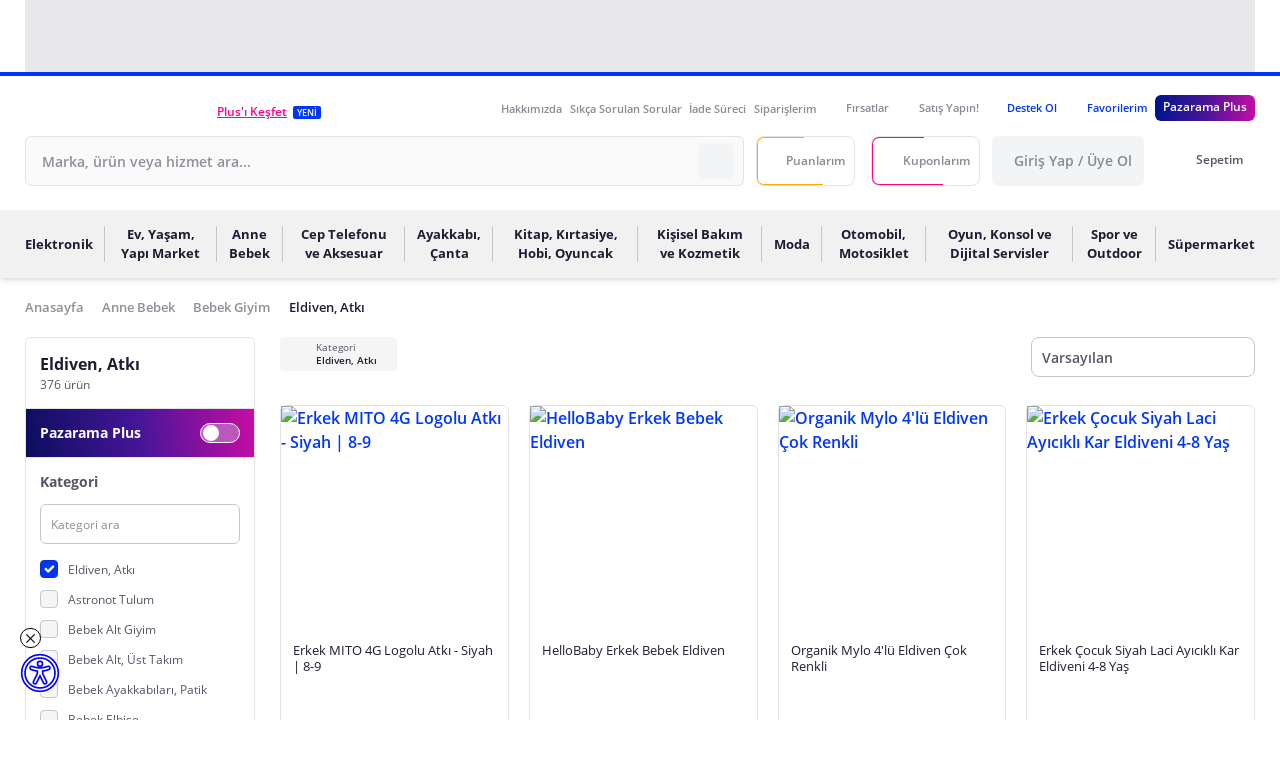

--- FILE ---
content_type: text/css
request_url: https://js.pzrmcdn.com/asset/_pzweb/css/pz-11cc23e.css
body_size: 538
content:
.countdown .countdown__block:first-child .countdown__day[data-v-18365409]:before,.countdown .countdown__block:first-child .countdown__digit[data-v-18365409]:before{display:none}.countdown .countdown__block[data-v-18365409]:first-child{padding-left:0}.countdown .countdown__block[data-v-18365409]:last-child{padding-right:0}.countdown .countdown__block[data-v-18365409]{padding:0 .3125rem;position:relative;text-align:center}.countdown .countdown__digit[data-v-18365409]:before{--tw-content:":";content:":";content:var(--tw-content);left:-.3125rem;position:absolute}.countdown .countdown__digit[data-v-18365409]{font-weight:700;line-height:1}.countdown .countdown__day[data-v-18365409]:before{left:-.3125rem;position:absolute}.countdown .countdown__day[data-v-18365409]{font-weight:700;line-height:1}.countdown[data-v-18365409]{display:flex;justify-content:flex-end}.product-card__swiper .swiper-pagination{bottom:0!important}.product-card__swiper .swiper-pagination-bullet{--tw-bg-opacity:1;background-color:#c6c6cb;border-radius:.25rem;height:.25rem;margin-left:.125rem!important;margin-right:.125rem!important;opacity:1;vertical-align:bottom;width:.25rem}@supports (color:rgb(0 0 0/0)){.product-card__swiper .swiper-pagination-bullet{background-color:rgb(198 198 203/var(--tw-bg-opacity,1))}}.product-card__swiper .swiper-pagination-bullet-active{--tw-bg-opacity:1;background-color:#ff008b;width:1rem}@supports (color:rgb(0 0 0/0)){.product-card__swiper .swiper-pagination-bullet-active{background-color:rgb(255 0 139/var(--tw-bg-opacity,1))}}.product-card__detail-page .product-card__swiper .swiper-pagination{bottom:.25rem!important}.product-card__detail-page .product-card__swiper{--tw-border-opacity:1;--tw-bg-opacity:1;background-color:#fff;border-color:#e3e3e5;border-radius:.375rem;border-width:1px}@supports (color:rgb(0 0 0/0)){.product-card__detail-page .product-card__swiper{background-color:rgb(255 255 255/var(--tw-bg-opacity,1));border-color:rgb(227 227 229/var(--tw-border-opacity,1))}}.product-card__detail-page:hover .product-card__swiper{--tw-shadow:0 4px 6px -1px rgba(0,0,0,.1),0 2px 4px -2px rgba(0,0,0,.1);--tw-shadow-colored:0 4px 6px -1px var(--tw-shadow-color),0 2px 4px -2px var(--tw-shadow-color);box-shadow:0 0 transparent,0 0 transparent,0 4px 6px -1px rgba(0,0,0,.1),0 2px 4px -2px rgba(0,0,0,.1);box-shadow:var(--tw-ring-offset-shadow,0 0 transparent),var(--tw-ring-shadow,0 0 transparent),var(--tw-shadow)}.product-card:not(.product-card__detail-page){--tw-border-opacity:1;border-color:#e3e3e5;border-radius:.375rem;border-width:1px}@supports (color:rgb(0 0 0/0)){.product-card:not(.product-card__detail-page){border-color:rgb(227 227 229/var(--tw-border-opacity,1))}}.product-card:not(.product-card__detail-page):hover{--tw-shadow:0 4px 6px -1px rgba(0,0,0,.1),0 2px 4px -2px rgba(0,0,0,.1);--tw-shadow-colored:0 4px 6px -1px var(--tw-shadow-color),0 2px 4px -2px var(--tw-shadow-color);box-shadow:0 0 transparent,0 0 transparent,0 4px 6px -1px rgba(0,0,0,.1),0 2px 4px -2px rgba(0,0,0,.1);box-shadow:var(--tw-ring-offset-shadow,0 0 transparent),var(--tw-ring-shadow,0 0 transparent),var(--tw-shadow)}.product-card__price{display:flex;flex-direction:column;justify-content:flex-end}.product-card.has-float-cart-btn .product-card__cart-btn,.product-card.has-float-cart-btn:hover .product-card__price{visibility:hidden}.product-card.has-float-cart-btn:hover .product-card__cart-btn{visibility:visible}.product-card:hover .product-card__badge{display:none}.product-card__locked-item .product-card__price{visibility:hidden!important}.product-card__locked-item .product-card__cart-btn{visibility:visible!important}.rating[data-v-11daaeca]{left:0;max-width:100%;overflow:hidden;position:absolute;top:0;white-space:nowrap}

--- FILE ---
content_type: application/javascript
request_url: https://js.pzrmcdn.com/asset/_pzweb/js/pz-c341c3e.modern.js
body_size: 5234
content:
(window.webpackJsonp=window.webpackJsonp||[]).push([[16,111,131],{1022:function(t,e,i){"use strict";i.r(e);var r=i(191),a={name:"Radio",inheritAttrs:!1,props:{value:{type:[String,Number],default:null},inputValue:{type:[String,Number],default:null},id:{type:String,default:null},labelClass:{type:String,default:""},isFilter:{type:Boolean,default:!1},isDisable:{type:Boolean,default:!1},inputClass:{type:[String,Array,Object],default:""}},data:()=>({radioId:null}),computed:{radioModel:{get(){return this.value},set(t){this.$emit("input",t)}}},mounted(){var t=Object(r.a)();this.radioId=this.id||"radio-"+t}},l=i(4),n=Object(l.a)(a,(function(){var t=this,e=t._self._c;return e("div",{staticClass:"pl-7"},[t.isFilter?e("span",{staticClass:"form-input-checkbox",attrs:{"data-type":"radio"}}):e("input",t._b({directives:[{name:"model",rawName:"v-model",value:t.radioModel,expression:"radioModel"}],staticClass:"form-input-checkbox",class:t.inputClass,attrs:{id:t.radioId,type:"radio",disabled:t.isDisable},domProps:{value:t.inputValue,checked:t._q(t.radioModel,t.inputValue)},on:{change:function(e){t.radioModel=t.inputValue}}},"input",t.$attrs,!1)),t._v(" "),e("span",{staticClass:"inline-block align-middle",class:t.labelClass},[t._t("default")],2)])}),[],!1,null,null,null);e.default=n.exports},1070:function(t,e,i){"use strict";i(19),i(22),i(103);e.a=(t,e)=>{var i=null==t?void 0:t.split("/").filter(Boolean),r=(null==i?void 0:i.length)>1?i[1]:i[0];return r.toLowerCase().includes("-k-vrtctgry")?{pageType:"virtualCategory",path:r,serviceType:"category"}:r.includes("-p-")?{pageType:"detail",path:r}:r.includes("-k-")?{pageType:"category",path:r,serviceType:"category"}:t.includes("/magaza/")?{pageType:"store",path:r,serviceType:"store"}:t.includes("/firsatlar")?{pageType:"opportunity",path:r,routeName:"listing"}:t.startsWith("/firsat/")?{pageType:"virtualCategory",path:r,serviceType:"virtual"}:e.q?{pageType:"search",path:r,serviceType:"search"}:{pageType:"brand",path:r,serviceType:"brand"}}},1079:function(t,e,i){"use strict";i(19),i(14),i(30),i(15),i(59);var r=i(1070);e.a=(t,e,i,a)=>{var l,n=function(t,e){var i,a="/",l=Object(r.a)(e.path,e.query);return["store","search","virtualCategory","opportunity"].includes(l.pageType)?a=e.path:(1===(null===(i=t.marka)||void 0===i?void 0:i.split(",").length)&&(a=a.concat(t.marka),delete t.marka),t.kategori&&(a=(a=a&&"/"!==a?a.concat("/"):a).concat(t.kategori),delete t.kategori)),a}(t,i),s=null!==(l=Object.values(t))&&void 0!==l&&l.length?"&ft":"";i.query.q&&(t.q=i.query.q);var o=new URLSearchParams(t).toString()+s;if(n&&"/"!==n)e.push(n+"?"+o);else{var u=a&&a.length>1?a[a.length-2].link:"/";e.push(u,(()=>{window.scrollTo(0,0)}))}}},1110:function(t,e,i){"use strict";var r=i(18),a=i(256).charAt,l=i(60),n=i(85),s=i(46);r({target:"String",proto:!0,forced:!0},{at:function(t){var e=s(l(this)),i=e.length,r=n(t),o=r>=0?r:i+r;return o<0||o>=i?void 0:a(e,o)}})},1397:function(t,e,i){"use strict";var r=i(7),a=(i(19),i(22),i(1070));function l(t,e){var i=Object.keys(t);if(Object.getOwnPropertySymbols){var r=Object.getOwnPropertySymbols(t);e&&(r=r.filter((function(e){return Object.getOwnPropertyDescriptor(t,e).enumerable}))),i.push.apply(i,r)}return i}e.a=(t,e,i)=>{var n,s,o,u=Object(a.a)(null==t?void 0:t.path,null==t?void 0:t.query),c="",p=function(t){for(var e=1;e<arguments.length;e++){var i=null!=arguments[e]?arguments[e]:{};e%2?l(Object(i),!0).forEach((function(e){Object(r.a)(t,e,i[e])})):Object.getOwnPropertyDescriptors?Object.defineProperties(t,Object.getOwnPropertyDescriptors(i)):l(Object(i)).forEach((function(e){Object.defineProperty(t,e,Object.getOwnPropertyDescriptor(i,e))}))}return t}({},null==t?void 0:t.query),d=null===(n=Object.keys(p))||void 0===n?void 0:n.length,h=(null==t||null===(s=t.params)||void 0===s||null===(s=s.listing)||void 0===s?void 0:s.includes("-k-"))&&void 0===(null==t||null===(o=t.params)||void 0===o?void 0:o.slug);if(d>0&&"category"===(null==u?void 0:u.pageType)&&h){var g;null==p||delete p.ft,null==p||delete p.sayfa;var m=null==Object?void 0:Object.values(p),v=null==Object?void 0:Object.keys(p);1===(null==v?void 0:v.length)&&1===(null==m||null===(g=m[0])||void 0===g||null===(g=g.split(","))||void 0===g?void 0:g.length)&&(null==e||e.forEach((t=>{var e;if((null==t?void 0:t.parentSeoName)===v[0]&&(null==t||null===(e=t.value)||void 0===e?void 0:e.length)>0){var r,a=null==t||null===(r=t.value)||void 0===r||null===(r=r.find((t=>(null==t?void 0:t.seoValue)===m[0])))||void 0===r?void 0:r.value;c=a?i?"".concat(encodeURIComponent(Object.keys(p)[0]),"=").concat(encodeURIComponent(Object.values(p)[0]),"&ft"):a+" "||!1:""}})))}return c}},1452:function(t,e,i){"use strict";var r=i(265).end,a=i(595);t.exports=a("trimEnd")?function(){return r(this)}:"".trimEnd},1453:function(t,e,i){t.exports={}},1454:function(t,e,i){t.exports={}},1593:function(t,e,i){"use strict";i.r(e);i(19),i(22);var r=i(7),a=(i(14),i(574),i(568),i(20),i(25),i(1658),i(155),i(156),i(157),i(158),i(159),i(160),i(161),i(162),i(163),i(164),i(165),i(166),i(167),i(168),i(169),i(170),i(1110),i(15),i(10)),l=i(0),n=i(191),s=i(1079),o=i(1397);function u(t,e){var i=Object.keys(t);if(Object.getOwnPropertySymbols){var r=Object.getOwnPropertySymbols(t);e&&(r=r.filter((function(e){return Object.getOwnPropertyDescriptor(t,e).enumerable}))),i.push.apply(i,r)}return i}function c(t){for(var e=1;e<arguments.length;e++){var i=null!=arguments[e]?arguments[e]:{};e%2?u(Object(i),!0).forEach((function(e){Object(r.a)(t,e,i[e])})):Object.getOwnPropertyDescriptors?Object.defineProperties(t,Object.getOwnPropertyDescriptors(i)):u(Object(i)).forEach((function(e){Object.defineProperty(t,e,Object.getOwnPropertyDescriptor(i,e))}))}return t}var p=new Set(["1","var"]),d={name:"Item",props:{title:{type:String,required:!0},type:{type:String,default:"default",validator:t=>["default","accordion"].includes(t)},listType:{type:String,default:"checkbox",validator:t=>["checkbox","radio","toggle","hidden"].includes(t)},filterList:{type:[Array,Object],default:null},isSortAlpha:{type:Boolean,default:!1},sortAlphaHandler:{type:Function,default:null},isSearchInput:{type:Boolean,default:!1},searchInputPlaceholder:{type:String,default:"Ara"},isRangeInput:{type:Boolean,default:!1},rangeInputMinPlaceholder:{type:String,default:"En Az"},rangeInputMaxPlaceholder:{type:String,default:"En Çok"},parentSeoName:{type:String,default:""},pageInfo:{type:Object,default:()=>({})},categoryInfoTitle:{type:String,default:""},productFilterList:{type:Array,default:()=>[]},seoQuery:{type:String,default:""},isToggleInput:{type:Boolean,default:!1}},data(){return{searchInput:"",priceMinInput:null,priceMaxInput:null,sortAlpha:this.sortAlphaSelected,allTitleFilter:!1,paginatedFilterList:[],currentPaginationIndex:1}},computed:c(c({},Object(a.c)({getProductSelectedFilterList:Object(l.xi)(l.Ud),getProductSelectedPriceFilter:Object(l.xi)(l.Vd),getProductBreadcrumb:Object(l.xi)(l.Ed)})),{},{wrapperComponent(){return"default"===this.type?"BaseSideBarProductFilterItemDefault":"BaseSideBarProductFilterItemAccordion"},getFilterList(){return this.productFilterList.filter((t=>t.value.length>0)).map((t=>t.parentName)).includes(this.title)?this.filterList.map((t=>c(c({},t),{},{seoTitle:"Kategori"===this.title?t.value||"":this.categoryFilterTitle(t.seoValue||"")}))):this.filterList},isAccordionOpen(){var t=!1;return"accordion"===this.type&&(t="Marka"===this.title||"Kategori"===this.title||this.getFilterList.some((t=>t.isSelectedFilter))),t},getFilterLengthByTitle(){return"Marka"===this.title?20:10},getCurrentSliceLength(){var t=this.getFilterList.filter((t=>t.isSelectedFilter)).length;return Math.max(this.getFilterLengthByTitle,t)},getCurrentFilterList(){return"Kategori"===this.title||this.allTitleFilter?this.getFilterList:this.currentPaginationIndex>1?this.paginatedFilterList:this.getFilterList.slice(0,this.getCurrentSliceLength)},filteredFilterList(){return this.getCurrentFilterList.filter((t=>t.value&&t.value.toLowerCase().includes(this.searchInput.toLowerCase())))},filteredFilterListBrand(){return"category"===this.pageInfo.pageType&&this.$route.path&&void 0===this.$route.params.slug?this.$route.path:"category"===this.pageInfo.pageType&&this.$route.fullPath&&void 0!==this.$route.params.slug?"/".concat(this.$route.params.slug):""},showInfiniteScroll(){return"Kategori"!==this.title&&this.paginatedFilterList.length<this.getFilterList.length&&this.currentPaginationIndex<Math.ceil(this.getFilterList.length/this.getCurrentSliceLength)},toggleInputValue(){var t=this.filteredFilterList.at(-1)||{};return this.filteredFilterList.find((t=>p.has(t.seoValue)))||t}}),watch:{getProductSelectedPriceFilter:{handler(t){null!=t&&t.min&&null!=t&&t.max?(this.priceMinInput=t.min,this.priceMaxInput=t.max):(this.priceMinInput=null,this.priceMaxInput=null)},immediate:!0},"$route.query":{handler(){this.paginatedFilterList=this.getFilterList.slice(0,this.paginatedFilterList.length)}}},beforeMount(){"Kategori"!==this.title&&(this.paginatedFilterList=this.getFilterList.slice(0,this.getCurrentSliceLength))},methods:{randomKey:()=>Object(n.a)(),getToLink(t){var e=Object(o.a)(this.$route,this.productFilterList,!0),i=this.productFilterList.filter((t=>t.value.length>0)).map((t=>t.parentName)).filter((t=>"Marka"!==t&&"Kategori"!==t));return"Marka"===this.title?t.seoUrl+this.filteredFilterListBrand||"":(null==i?void 0:i.length)>0&&null!=i&&i.includes(this.title)?this.filteredFilterListBrand+(this.seoQuery.trimEnd()===t.value?"?ft&".concat(e.replace(/&ft\b/,"")):"".concat(t.seoUrl,"&ft"))||"":t.seoUrl||""},handleSortAlpha(){this.sortAlpha=!this.sortAlpha,this.sortAlphaHandler&&this.sortAlphaHandler(this.sortAlpha)},addFilterHandler(t){this.$emit("scrollItem"),this.priceMinInput=null,this.priceMaxInput=null;var e=c({},this.getProductSelectedFilterList);e[this.parentSeoName]=this.addNewQueryParam(e[this.parentSeoName],t,e.marka),Object(s.a)(e,this.$router,this.$route,this.getProductBreadcrumb)},removeFilterHandler(t){this.$emit("scrollItem"),this.priceMinInput=null,this.priceMaxInput=null;var e=c({},this.getProductSelectedFilterList);e[this.parentSeoName]=this.removeParamFromQuery(e[this.parentSeoName],t),e=this.removeBlankParam(e),Object(s.a)(e,this.$router,this.$route,this.getProductBreadcrumb)},searchRangeHandler(){this.priceMaxInput&&(this.priceMinInput=this.priceMinInput?this.priceMinInput:"min"),this.priceMinInput&&(this.priceMaxInput=this.priceMaxInput?this.priceMaxInput:"max");var t=this.priceMinInput,e=this.priceMaxInput,i="min"===t?Number.NaN:Number.parseFloat(t),r="max"===e?Number.NaN:Number.parseFloat(e);if(!Number.isNaN(i)&&!Number.isNaN(r)&&i>r&&(this.priceMinInput=String(r),this.priceMaxInput=String(i)),this.priceMinInput&&this.priceMaxInput&&("min"!==this.priceMinInput||"max"!==this.priceMaxInput)){var a=c({},this.getProductSelectedFilterList);delete a[this.parentSeoName],a[this.parentSeoName]=this.addNewQueryParam(a[this.parentSeoName],{seoValue:this.priceMinInput+"-"+this.priceMaxInput}),Object(s.a)(a,this.$router,this.$route,this.getProductBreadcrumb)}if(this.priceMinInput&&this.priceMaxInput&&("min"!==this.priceMinInput||"max"!==this.priceMaxInput)){var l=c({},this.getProductSelectedFilterList);delete l[this.parentSeoName],l[this.parentSeoName]=this.addNewQueryParam(l[this.parentSeoName],{seoValue:"".concat(this.priceMinInput,"-").concat(this.priceMaxInput)}),Object(s.a)(l,this.$router,this.$route,this.getProductBreadcrumb)}},addNewQueryParam(t,e){var i=arguments.length>2&&void 0!==arguments[2]?arguments[2]:null,r="";return r="kategori"===this.parentSeoName?i?e.seoUrl.replace(i,"").replace("/",""):e.seoUrl.replace("/",""):e.seoValue,"fiyat"===this.parentSeoName&&(t=""),!t||"kategori"===this.parentSeoName&&"virtualCategory"!==this.pageInfo.pageType?r:t.concat(",".concat(r))},removeParamFromQuery:(t,e)=>null==t?void 0:t.split(",").filter((t=>!t.includes(e.seoValue))).join(","),removeBlankParam:t=>Object.fromEntries(Object.entries(t).filter((t=>{var[,e]=t;return""!==e}))),showAllTitleFilter(){"Kategori"===this.title||this.allTitleFilter||(this.allTitleFilter=!0)},categoryFilterTitle(t){var e=this.$route.params.listing,i=t.charAt(0).toLocaleUpperCase("tr-TR")+t.slice(1);return e&&"magaza"!==e&&"firsat"!==e&&e!==t?"".concat(i," ").concat(this.categoryInfoTitle):i},handleFilterListPagination(t){var e;if(this.showInfiniteScroll){var i;this.currentPaginationIndex=this.currentPaginationIndex+1;var r=this.paginatedFilterList.length,a=this.currentPaginationIndex*this.getCurrentSliceLength,l=this.getFilterList.slice(r,a);return this.paginatedFilterList.push(...l),void(null==t||null===(i=t.loaded)||void 0===i||i.call(t))}null==t||null===(e=t.complete)||void 0===e||e.call(t)}}},h=d,g=(i(1660),i(1661),i(4)),m=Object(g.a)(h,(function(){var t,e,i=this,r=i._self._c;return"hidden"!==i.listType?r(i.wrapperComponent,{key:i.parentSeoName,tag:"component",staticClass:"product-filter-sidebar__item border-t border-gray-200",class:["isplus"===i.parentSeoName&&"product-filter-sidebar__item--isplus"],attrs:{title:i.title,"is-open":i.isAccordionOpen}},["default"===i.type?r("div",{staticClass:"flex justify-between items-center",class:[i.isToggleInput?"mb-0":"mb-3"]},[r("BaseHeading",{attrs:{tag:"h5",size:"text-sm",color:"text-gray-500"}},[i._v("\n      "+i._s(i.title)+"\n    ")]),i._v(" "),i.isSortAlpha?r("BaseButton",{attrs:{"custom-class":["p-0 !h-auto",i.sortAlpha?"text-blue-500":"text-gray-300"],"before-icon-name":"sort-alpha"},on:{click:i.handleSortAlpha}}):i._e(),i._v(" "),i.isToggleInput?r("BaseFormToggle",{attrs:{size:"toogle-sm","input-id":"checkbox_toggle_"+i.parentSeoName,"custom-class":"text-xxs text-gray-500 !font-normal",value:null===(t=i.toggleInputValue)||void 0===t?void 0:t.isSelectedFilter},on:{input:t=>t?i.addFilterHandler(i.toggleInputValue):i.removeFilterHandler(i.toggleInputValue)}}):i._e()],1):i._e(),i._v(" "),i.isSearchInput&&!i.isToggleInput?r("BaseFormInput",{attrs:{type:"text",placeholder:i.searchInputPlaceholder,"input-class":"text-xxs border-gray-300 h-10 px-2.5 mb-3"},on:{input:i.showAllTitleFilter},model:{value:i.searchInput,callback:function(t){i.searchInput=t},expression:"searchInput"}}):i._e(),i._v(" "),i.isRangeInput?r("div",{staticClass:"flex mb-3"},[r("BaseFormInput",{staticClass:"flex-1 mr-2",attrs:{type:"text",placeholder:"En Az","input-class":"text-xxs border-gray-300 h-10 px-2.5",tabindex:"0","mask-rule":Number,"normalize-zeros":!0,unmask:!0,"thousands-separator":".",maxlength:"8"},model:{value:i.priceMinInput,callback:function(t){i.priceMinInput=t},expression:"priceMinInput"}}),i._v(" "),r("BaseFormInput",{staticClass:"flex-1 mr-2",attrs:{type:"text",placeholder:"En Çok","input-class":"text-xxs border-gray-300 h-10 px-2.5","thousands-separator":".",tabindex:"0","mask-rule":Number,"normalize-zeros":!0,unmask:!0,maxlength:"8"},model:{value:i.priceMaxInput,callback:function(t){i.priceMaxInput=t},expression:"priceMaxInput"}}),i._v(" "),r("BaseButton",{attrs:{size:"md",color:"btn-gray","before-icon-name":"arrow-right","before-icon-size":8},on:{click:i.searchRangeHandler}})],1):i._e(),i._v(" "),null!==(e=i.filteredFilterList)&&void 0!==e&&e.length&&!i.isToggleInput?r("div",{staticClass:"product-filter-sidebar__item-list"},[i._l(i.filteredFilterList,(function(t,e){return r("BaseLink",{key:e,attrs:{event:"",to:i.getToLink(t),title:t.seoTitle,"clean-init-class":!0,"custom-class":"block cursor-pointer w-max",tag:i.productFilterList.filter((t=>t.value.length>0)).map((t=>t.parentName)).includes(i.title)?"nuxt-link":"div","aria-checked":t.isSelectedFilter},nativeOn:{click:function(e){e.stopPropagation(),e.preventDefault(),t.isSelectedFilter?i.removeFilterHandler(t):i.addFilterHandler(t)}}},["checkbox"===i.listType?r("BaseLiteCheckbox",{key:i.randomKey()+"_checkbox",attrs:{"label-class":"text-xxs",value:t.isSelectedFilter}},[i._v("\n        "+i._s(t.value)+"\n      ")]):"radio"===i.listType?r("BaseFormRadio",{key:i.randomKey()+"_radio",attrs:{"is-filter":!0,"label-class":"text-xxs"}},[i._v("\n        "+i._s(t.value)+"\n      ")]):"toggle"===i.listType?r("BaseFormToggle",{key:i.randomKey()+"_toggle",attrs:{label:t.value,size:"toogle-sm","is-filter":!0,"custom-class":"text-xxs text-gray-500 !font-normal"}}):i._e()],1)})),i._v(" "),i.showInfiniteScroll?r("client-only",[r("infinite-loading",{ref:"infiniteLoading",attrs:{spinner:"spiral"},on:{infinite:i.handleFilterListPagination},scopedSlots:i._u([{key:"error",fn:function(t){var{trigger:e}=t;return r("div",{},[i._v("\n          Bir hata oluştu, tekrar denemek için "),r("a",{staticClass:"underline",attrs:{href:"javascript:;"},on:{click:e}},[i._v("buraya")]),i._v(" tıklayın.\n        ")])}}],null,!1,4205069936)},[r("div",{attrs:{slot:"no-more"},slot:"no-more"}),i._v(" "),r("div",{attrs:{slot:"no-results"},slot:"no-results"})])],1):i._e()],2):i._e()],1):i._e()}),[],!1,null,"32d3a686",null);e.default=m.exports;installComponents(m,{BaseHeading:i(56).default,BaseButton:i(35).default,BaseFormToggle:i(564).default,BaseFormInput:i(341).default,BaseLiteCheckbox:i(1594).default,BaseFormRadio:i(1022).default,BaseLink:i(38).default})},1594:function(t,e,i){"use strict";i.r(e);i(14),i(51),i(15);var r=i(191),a={name:"LiteCheckbox",props:{value:{type:[Boolean,Array],default:null},inputValue:{type:[String,Number,Boolean],default:""},id:{type:String,default:null},labelClass:{type:String,default:""},inputCustomClass:{type:String,default:""},customClass:{type:String,default:""}},data:()=>({checkboxId:null,labelText:""}),computed:{checkboxModel:{get(){return this.value},set(t){var e=Array.isArray(t)?[...t]:t;this.$emit("input",e)}}},mounted(){var t=Object(r.a)();this.checkboxId=this.id||"checkbox-"+t,this.$nextTick((()=>{var t,e=this.$el.querySelector("span");e&&(this.labelText=(null===(t=e.textContent)||void 0===t?void 0:t.trim())||"")}))}},l=i(4),n=Object(l.a)(a,(function(){var t=this,e=t._self._c;return e("div",{staticClass:"pl-7",class:t.customClass,attrs:{"data-testid":"base-litecheckbox-container"}},[e("input",t._b({directives:[{name:"model",rawName:"v-model",value:t.checkboxModel,expression:"checkboxModel"}],staticClass:"form-input-checkbox",class:t.inputCustomClass,attrs:{id:t.checkboxId,"aria-label":t.labelText,type:"checkbox"},domProps:{value:t.inputValue,checked:Array.isArray(t.checkboxModel)?t._i(t.checkboxModel,t.inputValue)>-1:t.checkboxModel},on:{change:function(e){var i=t.checkboxModel,r=e.target,a=!!r.checked;if(Array.isArray(i)){var l=t.inputValue,n=t._i(i,l);r.checked?n<0&&(t.checkboxModel=i.concat([l])):n>-1&&(t.checkboxModel=i.slice(0,n).concat(i.slice(n+1)))}else t.checkboxModel=a}}},"input",t.$attrs,!1)),t._v(" "),e("span",{staticClass:"inline-block align-middle cursor-pointer",class:t.labelClass},[t._t("default")],2)])}),[],!1,null,null,null);e.default=n.exports},1658:function(t,e,i){"use strict";i(1659);var r=i(18),a=i(1452);r({target:"String",proto:!0,name:"trimEnd",forced:"".trimEnd!==a},{trimEnd:a})},1659:function(t,e,i){"use strict";var r=i(18),a=i(1452);r({target:"String",proto:!0,name:"trimEnd",forced:"".trimRight!==a},{trimRight:a})},1660:function(t,e,i){"use strict";i(1453)},1661:function(t,e,i){"use strict";i(1454)}}]);

--- FILE ---
content_type: application/javascript
request_url: https://js.pzrmcdn.com/asset/_pzweb/js/pz-d145e71.modern.js
body_size: 8973
content:
/*! For license information please see ../LICENSES */
(window.webpackJsonp=window.webpackJsonp||[]).push([[34],{1161:function(e,t,n){"use strict";(function(e,r){n.d(t,"a",(function(){return f})),n.d(t,"b",(function(){return _})),n.d(t,"c",(function(){return v})),n.d(t,"d",(function(){return a})),n.d(t,"e",(function(){return N})),n.d(t,"f",(function(){return E})),n.d(t,"g",(function(){return D})),n.d(t,"h",(function(){return w})),n.d(t,"i",(function(){return h})),n.d(t,"j",(function(){return d})),n.d(t,"k",(function(){return R})),n.d(t,"l",(function(){return p})),n.d(t,"m",(function(){return g})),n.d(t,"n",(function(){return b})),n.d(t,"o",(function(){return m}));const i=function(e){const t=[];let n=0;for(let r=0;r<e.length;r++){let i=e.charCodeAt(r);i<128?t[n++]=i:i<2048?(t[n++]=i>>6|192,t[n++]=63&i|128):55296==(64512&i)&&r+1<e.length&&56320==(64512&e.charCodeAt(r+1))?(i=65536+((1023&i)<<10)+(1023&e.charCodeAt(++r)),t[n++]=i>>18|240,t[n++]=i>>12&63|128,t[n++]=i>>6&63|128,t[n++]=63&i|128):(t[n++]=i>>12|224,t[n++]=i>>6&63|128,t[n++]=63&i|128)}return t},s={byteToCharMap_:null,charToByteMap_:null,byteToCharMapWebSafe_:null,charToByteMapWebSafe_:null,ENCODED_VALS_BASE:"ABCDEFGHIJKLMNOPQRSTUVWXYZabcdefghijklmnopqrstuvwxyz0123456789",get ENCODED_VALS(){return this.ENCODED_VALS_BASE+"+/="},get ENCODED_VALS_WEBSAFE(){return this.ENCODED_VALS_BASE+"-_."},HAS_NATIVE_SUPPORT:"function"==typeof atob,encodeByteArray(e,t){if(!Array.isArray(e))throw Error("encodeByteArray takes an array as a parameter");this.init_();const n=t?this.byteToCharMapWebSafe_:this.byteToCharMap_,r=[];for(let t=0;t<e.length;t+=3){const i=e[t],s=t+1<e.length,o=s?e[t+1]:0,a=t+2<e.length,c=a?e[t+2]:0,h=i>>2,l=(3&i)<<4|o>>4;let u=(15&o)<<2|c>>6,d=63&c;a||(d=64,s||(u=64)),r.push(n[h],n[l],n[u],n[d])}return r.join("")},encodeString(e,t){return this.HAS_NATIVE_SUPPORT&&!t?btoa(e):this.encodeByteArray(i(e),t)},decodeString(e,t){return this.HAS_NATIVE_SUPPORT&&!t?atob(e):function(e){const t=[];let n=0,r=0;for(;n<e.length;){const i=e[n++];if(i<128)t[r++]=String.fromCharCode(i);else if(i>191&&i<224){const s=e[n++];t[r++]=String.fromCharCode((31&i)<<6|63&s)}else if(i>239&&i<365){const s=((7&i)<<18|(63&e[n++])<<12|(63&e[n++])<<6|63&e[n++])-65536;t[r++]=String.fromCharCode(55296+(s>>10)),t[r++]=String.fromCharCode(56320+(1023&s))}else{const s=e[n++],o=e[n++];t[r++]=String.fromCharCode((15&i)<<12|(63&s)<<6|63&o)}}return t.join("")}(this.decodeStringToByteArray(e,t))},decodeStringToByteArray(e,t){this.init_();const n=t?this.charToByteMapWebSafe_:this.charToByteMap_,r=[];for(let t=0;t<e.length;){const i=n[e.charAt(t++)],s=t<e.length?n[e.charAt(t)]:0;++t;const a=t<e.length?n[e.charAt(t)]:64;++t;const c=t<e.length?n[e.charAt(t)]:64;if(++t,null==i||null==s||null==a||null==c)throw new o;const h=i<<2|s>>4;if(r.push(h),64!==a){const e=s<<4&240|a>>2;if(r.push(e),64!==c){const e=a<<6&192|c;r.push(e)}}}return r},init_(){if(!this.byteToCharMap_){this.byteToCharMap_={},this.charToByteMap_={},this.byteToCharMapWebSafe_={},this.charToByteMapWebSafe_={};for(let e=0;e<this.ENCODED_VALS.length;e++)this.byteToCharMap_[e]=this.ENCODED_VALS.charAt(e),this.charToByteMap_[this.byteToCharMap_[e]]=e,this.byteToCharMapWebSafe_[e]=this.ENCODED_VALS_WEBSAFE.charAt(e),this.charToByteMapWebSafe_[this.byteToCharMapWebSafe_[e]]=e,e>=this.ENCODED_VALS_BASE.length&&(this.charToByteMap_[this.ENCODED_VALS_WEBSAFE.charAt(e)]=e,this.charToByteMapWebSafe_[this.ENCODED_VALS.charAt(e)]=e)}}};class o extends Error{constructor(){super(...arguments),this.name="DecodeBase64StringError"}}const a=function(e){return function(e){const t=i(e);return s.encodeByteArray(t,!0)}(e).replace(/\./g,"")},c=function(e){try{return s.decodeString(e,!0)}catch(e){}return null};function h(e,t){if(!(t instanceof Object))return t;switch(t.constructor){case Date:return new Date(t.getTime());case Object:void 0===e&&(e={});break;case Array:e=[];break;default:return t}for(const n in t)t.hasOwnProperty(n)&&"__proto__"!==n&&(e[n]=h(e[n],t[n]));return e}const l=()=>function(){if("undefined"!=typeof self)return self;if("undefined"!=typeof window)return window;if(void 0!==e)return e;throw new Error("Unable to locate global object.")}().__FIREBASE_DEFAULTS__,u=()=>{try{return l()||(()=>{if(void 0===r||void 0===r.env)return;const e=r.env.__FIREBASE_DEFAULTS__;return e?JSON.parse(e):void 0})()||(()=>{if("undefined"==typeof document)return;let e;try{e=document.cookie.match(/__FIREBASE_DEFAULTS__=([^;]+)/)}catch(e){return}const t=e&&c(e[1]);return t&&JSON.parse(t)})()}catch(e){return}},d=()=>{var e;return null===(e=u())||void 0===e?void 0:e.config};class f{constructor(){this.reject=()=>{},this.resolve=()=>{},this.promise=new Promise(((e,t)=>{this.resolve=e,this.reject=t}))}wrapCallback(e){return(t,n)=>{t?this.reject(t):this.resolve(n),"function"==typeof e&&(this.promise.catch((()=>{})),1===e.length?e(t):e(t,n))}}}function p(){return"undefined"!=typeof window||b()}function b(){return"undefined"!=typeof WorkerGlobalScope&&"undefined"!=typeof self&&self instanceof WorkerGlobalScope}function g(){try{return"object"==typeof indexedDB}catch(e){return!1}}function m(){return new Promise(((e,t)=>{try{let n=!0;const r="validate-browser-context-for-indexeddb-analytics-module",i=self.indexedDB.open(r);i.onsuccess=()=>{i.result.close(),n||self.indexedDB.deleteDatabase(r),e(!0)},i.onupgradeneeded=()=>{n=!1},i.onerror=()=>{var e;t((null===(e=i.error)||void 0===e?void 0:e.message)||"")}}catch(e){t(e)}}))}class v extends Error{constructor(e,t,n){super(t),this.code=e,this.customData=n,this.name="FirebaseError",Object.setPrototypeOf(this,v.prototype),Error.captureStackTrace&&Error.captureStackTrace(this,_.prototype.create)}}class _{constructor(e,t,n){this.service=e,this.serviceName=t,this.errors=n}create(e,...t){const n=t[0]||{},r=`${this.service}/${e}`,i=this.errors[e],s=i?function(e,t){return e.replace(y,((e,n)=>{const r=t[n];return null!=r?String(r):`<${n}?>`}))}(i,n):"Error",o=`${this.serviceName}: ${s} (${r}).`;return new v(r,o,n)}}const y=/\{\$([^}]+)}/g;function E(e,t){return Object.prototype.hasOwnProperty.call(e,t)}function w(e,t){if(e===t)return!0;const n=Object.keys(e),r=Object.keys(t);for(const i of n){if(!r.includes(i))return!1;const n=e[i],s=t[i];if(C(n)&&C(s)){if(!w(n,s))return!1}else if(n!==s)return!1}for(const e of r)if(!n.includes(e))return!1;return!0}function C(e){return null!==e&&"object"==typeof e}function D(e,t){const n=new I(e,t);return n.subscribe.bind(n)}class I{constructor(e,t){this.observers=[],this.unsubscribes=[],this.observerCount=0,this.task=Promise.resolve(),this.finalized=!1,this.onNoObservers=t,this.task.then((()=>{e(this)})).catch((e=>{this.error(e)}))}next(e){this.forEachObserver((t=>{t.next(e)}))}error(e){this.forEachObserver((t=>{t.error(e)})),this.close(e)}complete(){this.forEachObserver((e=>{e.complete()})),this.close()}subscribe(e,t,n){let r;if(void 0===e&&void 0===t&&void 0===n)throw new Error("Missing Observer.");r=function(e,t){if("object"!=typeof e||null===e)return!1;for(const n of t)if(n in e&&"function"==typeof e[n])return!0;return!1}(e,["next","error","complete"])?e:{next:e,error:t,complete:n},void 0===r.next&&(r.next=S),void 0===r.error&&(r.error=S),void 0===r.complete&&(r.complete=S);const i=this.unsubscribeOne.bind(this,this.observers.length);return this.finalized&&this.task.then((()=>{try{this.finalError?r.error(this.finalError):r.complete()}catch(e){}})),this.observers.push(r),i}unsubscribeOne(e){void 0!==this.observers&&void 0!==this.observers[e]&&(delete this.observers[e],this.observerCount-=1,0===this.observerCount&&void 0!==this.onNoObservers&&this.onNoObservers(this))}forEachObserver(e){if(!this.finalized)for(let t=0;t<this.observers.length;t++)this.sendOne(t,e)}sendOne(e,t){this.task.then((()=>{if(void 0!==this.observers&&void 0!==this.observers[e])try{t(this.observers[e])}catch(e){"undefined"!=typeof console&&console.error}}))}close(e){this.finalized||(this.finalized=!0,void 0!==e&&(this.finalError=e),this.task.then((()=>{this.observers=void 0,this.onNoObservers=void 0})))}}function S(){}const O=1e3,A=2,L=144e5,B=.5;function N(e,t=O,n=A){const r=t*Math.pow(n,e),i=Math.round(B*r*(Math.random()-.5)*2);return Math.min(L,r+i)}function R(e){return e&&e._delegate?e._delegate:e}}).call(this,n(43),n(77))},1277:function(e,t,n){"use strict";n.r(t),n.d(t,"SDK_VERSION",(function(){return Q})),n.d(t,"_DEFAULT_ENTRY_NAME",(function(){return k})),n.d(t,"_addComponent",(function(){return $})),n.d(t,"_addOrOverwriteComponent",(function(){return x})),n.d(t,"_apps",(function(){return H})),n.d(t,"_clearComponents",(function(){return K})),n.d(t,"_components",(function(){return F})),n.d(t,"_getProvider",(function(){return W})),n.d(t,"_isFirebaseApp",(function(){return J})),n.d(t,"_isFirebaseServerApp",(function(){return G})),n.d(t,"_registerComponent",(function(){return V})),n.d(t,"_removeServiceInstance",(function(){return U})),n.d(t,"_serverApps",(function(){return z})),n.d(t,"deleteApp",(function(){return ie})),n.d(t,"getApp",(function(){return ne})),n.d(t,"getApps",(function(){return re})),n.d(t,"initializeApp",(function(){return ee})),n.d(t,"initializeServerApp",(function(){return te})),n.d(t,"onLog",(function(){return oe})),n.d(t,"registerVersion",(function(){return se})),n.d(t,"setLogLevel",(function(){return ae}));var r=n(1278),i=n(1359),s=n(1161);n.d(t,"FirebaseError",(function(){return s.c}));var o=n(1612);class a{constructor(e){this.container=e}getPlatformInfoString(){return this.container.getProviders().map((e=>{if(function(e){const t=e.getComponent();return"VERSION"===(null==t?void 0:t.type)}(e)){const t=e.getImmediate();return`${t.library}/${t.version}`}return null})).filter((e=>e)).join(" ")}}const c="@firebase/app",h="0.10.6",l=new i.b("@firebase/app"),u="@firebase/app-compat",d="@firebase/analytics-compat",f="@firebase/analytics",p="@firebase/app-check-compat",b="@firebase/app-check",g="@firebase/auth",m="@firebase/auth-compat",v="@firebase/database",_="@firebase/database-compat",y="@firebase/functions",E="@firebase/functions-compat",w="@firebase/installations",C="@firebase/installations-compat",D="@firebase/messaging",I="@firebase/messaging-compat",S="@firebase/performance",O="@firebase/performance-compat",A="@firebase/remote-config",L="@firebase/remote-config-compat",B="@firebase/storage",N="@firebase/storage-compat",R="@firebase/firestore",T="@firebase/vertexai-preview",M="@firebase/firestore-compat",j="firebase",k="[DEFAULT]",P={[c]:"fire-core",[u]:"fire-core-compat",[f]:"fire-analytics",[d]:"fire-analytics-compat",[b]:"fire-app-check",[p]:"fire-app-check-compat",[g]:"fire-auth",[m]:"fire-auth-compat",[v]:"fire-rtdb",[_]:"fire-rtdb-compat",[y]:"fire-fn",[E]:"fire-fn-compat",[w]:"fire-iid",[C]:"fire-iid-compat",[D]:"fire-fcm",[I]:"fire-fcm-compat",[S]:"fire-perf",[O]:"fire-perf-compat",[A]:"fire-rc",[L]:"fire-rc-compat",[B]:"fire-gcs",[N]:"fire-gcs-compat",[R]:"fire-fst",[M]:"fire-fst-compat",[T]:"fire-vertex","fire-js":"fire-js",[j]:"fire-js-all"},H=new Map,z=new Map,F=new Map;function $(e,t){try{e.container.addComponent(t)}catch(n){l.debug(`Component ${t.name} failed to register with FirebaseApp ${e.name}`,n)}}function x(e,t){e.container.addOrOverwriteComponent(t)}function V(e){const t=e.name;if(F.has(t))return l.debug(`There were multiple attempts to register component ${t}.`),!1;F.set(t,e);for(const t of H.values())$(t,e);for(const t of z.values())$(t,e);return!0}function W(e,t){const n=e.container.getProvider("heartbeat").getImmediate({optional:!0});return n&&n.triggerHeartbeat(),e.container.getProvider(t)}function U(e,t,n=k){W(e,t).clearInstance(n)}function J(e){return void 0!==e.options}function G(e){return void 0!==e.settings}function K(){F.clear()}const Y={"no-app":"No Firebase App '{$appName}' has been created - call initializeApp() first","bad-app-name":"Illegal App name: '{$appName}'","duplicate-app":"Firebase App named '{$appName}' already exists with different options or config","app-deleted":"Firebase App named '{$appName}' already deleted","server-app-deleted":"Firebase Server App has been deleted","no-options":"Need to provide options, when not being deployed to hosting via source.","invalid-app-argument":"firebase.{$appName}() takes either no argument or a Firebase App instance.","invalid-log-argument":"First argument to `onLog` must be null or a function.","idb-open":"Error thrown when opening IndexedDB. Original error: {$originalErrorMessage}.","idb-get":"Error thrown when reading from IndexedDB. Original error: {$originalErrorMessage}.","idb-set":"Error thrown when writing to IndexedDB. Original error: {$originalErrorMessage}.","idb-delete":"Error thrown when deleting from IndexedDB. Original error: {$originalErrorMessage}.","finalization-registry-not-supported":"FirebaseServerApp deleteOnDeref field defined but the JS runtime does not support FinalizationRegistry.","invalid-server-app-environment":"FirebaseServerApp is not for use in browser environments."},q=new s.b("app","Firebase",Y);class X{constructor(e,t,n){this._isDeleted=!1,this._options=Object.assign({},e),this._config=Object.assign({},t),this._name=t.name,this._automaticDataCollectionEnabled=t.automaticDataCollectionEnabled,this._container=n,this.container.addComponent(new r.a("app",(()=>this),"PUBLIC"))}get automaticDataCollectionEnabled(){return this.checkDestroyed(),this._automaticDataCollectionEnabled}set automaticDataCollectionEnabled(e){this.checkDestroyed(),this._automaticDataCollectionEnabled=e}get name(){return this.checkDestroyed(),this._name}get options(){return this.checkDestroyed(),this._options}get config(){return this.checkDestroyed(),this._config}get container(){return this._container}get isDeleted(){return this._isDeleted}set isDeleted(e){this._isDeleted=e}checkDestroyed(){if(this.isDeleted)throw q.create("app-deleted",{appName:this._name})}}class Z extends X{constructor(e,t,n,r){const i=void 0!==t.automaticDataCollectionEnabled&&t.automaticDataCollectionEnabled,s={name:n,automaticDataCollectionEnabled:i};if(void 0!==e.apiKey)super(e,s,r);else{super(e.options,s,r)}this._serverConfig=Object.assign({automaticDataCollectionEnabled:i},t),this._finalizationRegistry=null,"undefined"!=typeof FinalizationRegistry&&(this._finalizationRegistry=new FinalizationRegistry((()=>{this.automaticCleanup()}))),this._refCount=0,this.incRefCount(this._serverConfig.releaseOnDeref),this._serverConfig.releaseOnDeref=void 0,t.releaseOnDeref=void 0,se(c,h,"serverapp")}toJSON(){}get refCount(){return this._refCount}incRefCount(e){this.isDeleted||(this._refCount++,void 0!==e&&null!==this._finalizationRegistry&&this._finalizationRegistry.register(e,this))}decRefCount(){return this.isDeleted?0:--this._refCount}automaticCleanup(){ie(this)}get settings(){return this.checkDestroyed(),this._serverConfig}checkDestroyed(){if(this.isDeleted)throw q.create("server-app-deleted")}}const Q="10.12.3";function ee(e,t={}){let n=e;if("object"!=typeof t){t={name:t}}const i=Object.assign({name:k,automaticDataCollectionEnabled:!1},t),o=i.name;if("string"!=typeof o||!o)throw q.create("bad-app-name",{appName:String(o)});if(n||(n=Object(s.j)()),!n)throw q.create("no-options");const a=H.get(o);if(a){if(Object(s.h)(n,a.options)&&Object(s.h)(i,a.config))return a;throw q.create("duplicate-app",{appName:o})}const c=new r.b(o);for(const e of F.values())c.addComponent(e);const h=new X(n,i,c);return H.set(o,h),h}function te(e,t){if(Object(s.l)()&&!Object(s.n)())throw q.create("invalid-server-app-environment");let n;void 0===t.automaticDataCollectionEnabled&&(t.automaticDataCollectionEnabled=!1),n=J(e)?e.options:e;const i=Object.assign(Object.assign({},t),n);void 0!==i.releaseOnDeref&&delete i.releaseOnDeref;if(void 0!==t.releaseOnDeref&&"undefined"==typeof FinalizationRegistry)throw q.create("finalization-registry-not-supported",{});const o=""+(a=JSON.stringify(i),[...a].reduce(((e,t)=>Math.imul(31,e)+t.charCodeAt(0)|0),0));var a;const c=z.get(o);if(c)return c.incRefCount(t.releaseOnDeref),c;const h=new r.b(o);for(const e of F.values())h.addComponent(e);const l=new Z(n,t,o,h);return z.set(o,l),l}function ne(e=k){const t=H.get(e);if(!t&&e===k&&Object(s.j)())return ee();if(!t)throw q.create("no-app",{appName:e});return t}function re(){return Array.from(H.values())}async function ie(e){let t=!1;const n=e.name;if(H.has(n))t=!0,H.delete(n);else if(z.has(n)){e.decRefCount()<=0&&(z.delete(n),t=!0)}t&&(await Promise.all(e.container.getProviders().map((e=>e.delete()))),e.isDeleted=!0)}function se(e,t,n){var i;let s=null!==(i=P[e])&&void 0!==i?i:e;n&&(s+=`-${n}`);const o=s.match(/\s|\//),a=t.match(/\s|\//);if(o||a){const e=[`Unable to register library "${s}" with version "${t}":`];return o&&e.push(`library name "${s}" contains illegal characters (whitespace or "/")`),o&&a&&e.push("and"),a&&e.push(`version name "${t}" contains illegal characters (whitespace or "/")`),void l.warn(e.join(" "))}V(new r.a(`${s}-version`,(()=>({library:s,version:t})),"VERSION"))}function oe(e,t){if(null!==e&&"function"!=typeof e)throw q.create("invalid-log-argument");Object(i.d)(e,t)}function ae(e){Object(i.c)(e)}const ce="firebase-heartbeat-store";let he=null;function le(){return he||(he=Object(o.a)("firebase-heartbeat-database",1,{upgrade:(e,t)=>{if(0===t)try{e.createObjectStore(ce)}catch(e){}}}).catch((e=>{throw q.create("idb-open",{originalErrorMessage:e.message})}))),he}async function ue(e,t){try{const n=(await le()).transaction(ce,"readwrite"),r=n.objectStore(ce);await r.put(t,de(e)),await n.done}catch(e){if(e instanceof s.c)l.warn(e.message);else{const t=q.create("idb-set",{originalErrorMessage:null==e?void 0:e.message});l.warn(t.message)}}}function de(e){return`${e.name}!${e.options.appId}`}class fe{constructor(e){this.container=e,this._heartbeatsCache=null;const t=this.container.getProvider("app").getImmediate();this._storage=new be(t),this._heartbeatsCachePromise=this._storage.read().then((e=>(this._heartbeatsCache=e,e)))}async triggerHeartbeat(){var e,t;const n=this.container.getProvider("platform-logger").getImmediate().getPlatformInfoString(),r=pe();if((null!=(null===(e=this._heartbeatsCache)||void 0===e?void 0:e.heartbeats)||(this._heartbeatsCache=await this._heartbeatsCachePromise,null!=(null===(t=this._heartbeatsCache)||void 0===t?void 0:t.heartbeats)))&&this._heartbeatsCache.lastSentHeartbeatDate!==r&&!this._heartbeatsCache.heartbeats.some((e=>e.date===r)))return this._heartbeatsCache.heartbeats.push({date:r,agent:n}),this._heartbeatsCache.heartbeats=this._heartbeatsCache.heartbeats.filter((e=>{const t=new Date(e.date).valueOf();return Date.now()-t<=2592e6})),this._storage.overwrite(this._heartbeatsCache)}async getHeartbeatsHeader(){var e;if(null===this._heartbeatsCache&&await this._heartbeatsCachePromise,null==(null===(e=this._heartbeatsCache)||void 0===e?void 0:e.heartbeats)||0===this._heartbeatsCache.heartbeats.length)return"";const t=pe(),{heartbeatsToSend:n,unsentEntries:r}=function(e,t=1024){const n=[];let r=e.slice();for(const i of e){const e=n.find((e=>e.agent===i.agent));if(e){if(e.dates.push(i.date),ge(n)>t){e.dates.pop();break}}else if(n.push({agent:i.agent,dates:[i.date]}),ge(n)>t){n.pop();break}r=r.slice(1)}return{heartbeatsToSend:n,unsentEntries:r}}(this._heartbeatsCache.heartbeats),i=Object(s.d)(JSON.stringify({version:2,heartbeats:n}));return this._heartbeatsCache.lastSentHeartbeatDate=t,r.length>0?(this._heartbeatsCache.heartbeats=r,await this._storage.overwrite(this._heartbeatsCache)):(this._heartbeatsCache.heartbeats=[],this._storage.overwrite(this._heartbeatsCache)),i}}function pe(){return(new Date).toISOString().substring(0,10)}class be{constructor(e){this.app=e,this._canUseIndexedDBPromise=this.runIndexedDBEnvironmentCheck()}async runIndexedDBEnvironmentCheck(){return!!Object(s.m)()&&Object(s.o)().then((()=>!0)).catch((()=>!1))}async read(){if(await this._canUseIndexedDBPromise){const e=await async function(e){try{const t=(await le()).transaction(ce),n=await t.objectStore(ce).get(de(e));return await t.done,n}catch(e){if(e instanceof s.c)l.warn(e.message);else{const t=q.create("idb-get",{originalErrorMessage:null==e?void 0:e.message});l.warn(t.message)}}}(this.app);return(null==e?void 0:e.heartbeats)?e:{heartbeats:[]}}return{heartbeats:[]}}async overwrite(e){var t;if(await this._canUseIndexedDBPromise){const n=await this.read();return ue(this.app,{lastSentHeartbeatDate:null!==(t=e.lastSentHeartbeatDate)&&void 0!==t?t:n.lastSentHeartbeatDate,heartbeats:e.heartbeats})}}async add(e){var t;if(await this._canUseIndexedDBPromise){const n=await this.read();return ue(this.app,{lastSentHeartbeatDate:null!==(t=e.lastSentHeartbeatDate)&&void 0!==t?t:n.lastSentHeartbeatDate,heartbeats:[...n.heartbeats,...e.heartbeats]})}}}function ge(e){return Object(s.d)(JSON.stringify({version:2,heartbeats:e})).length}var me;me="",V(new r.a("platform-logger",(e=>new a(e)),"PRIVATE")),V(new r.a("heartbeat",(e=>new fe(e)),"PRIVATE")),se(c,h,me),se(c,h,"esm2017"),se("fire-js","")},1278:function(e,t,n){"use strict";n.d(t,"a",(function(){return i})),n.d(t,"b",(function(){return a}));var r=n(1161);class i{constructor(e,t,n){this.name=e,this.instanceFactory=t,this.type=n,this.multipleInstances=!1,this.serviceProps={},this.instantiationMode="LAZY",this.onInstanceCreated=null}setInstantiationMode(e){return this.instantiationMode=e,this}setMultipleInstances(e){return this.multipleInstances=e,this}setServiceProps(e){return this.serviceProps=e,this}setInstanceCreatedCallback(e){return this.onInstanceCreated=e,this}}const s="[DEFAULT]";class o{constructor(e,t){this.name=e,this.container=t,this.component=null,this.instances=new Map,this.instancesDeferred=new Map,this.instancesOptions=new Map,this.onInitCallbacks=new Map}get(e){const t=this.normalizeInstanceIdentifier(e);if(!this.instancesDeferred.has(t)){const e=new r.a;if(this.instancesDeferred.set(t,e),this.isInitialized(t)||this.shouldAutoInitialize())try{const n=this.getOrInitializeService({instanceIdentifier:t});n&&e.resolve(n)}catch(e){}}return this.instancesDeferred.get(t).promise}getImmediate(e){var t;const n=this.normalizeInstanceIdentifier(null==e?void 0:e.identifier),r=null!==(t=null==e?void 0:e.optional)&&void 0!==t&&t;if(!this.isInitialized(n)&&!this.shouldAutoInitialize()){if(r)return null;throw Error(`Service ${this.name} is not available`)}try{return this.getOrInitializeService({instanceIdentifier:n})}catch(e){if(r)return null;throw e}}getComponent(){return this.component}setComponent(e){if(e.name!==this.name)throw Error(`Mismatching Component ${e.name} for Provider ${this.name}.`);if(this.component)throw Error(`Component for ${this.name} has already been provided`);if(this.component=e,this.shouldAutoInitialize()){if(function(e){return"EAGER"===e.instantiationMode}(e))try{this.getOrInitializeService({instanceIdentifier:s})}catch(e){}for(const[e,t]of this.instancesDeferred.entries()){const n=this.normalizeInstanceIdentifier(e);try{const e=this.getOrInitializeService({instanceIdentifier:n});t.resolve(e)}catch(e){}}}}clearInstance(e=s){this.instancesDeferred.delete(e),this.instancesOptions.delete(e),this.instances.delete(e)}async delete(){const e=Array.from(this.instances.values());await Promise.all([...e.filter((e=>"INTERNAL"in e)).map((e=>e.INTERNAL.delete())),...e.filter((e=>"_delete"in e)).map((e=>e._delete()))])}isComponentSet(){return null!=this.component}isInitialized(e=s){return this.instances.has(e)}getOptions(e=s){return this.instancesOptions.get(e)||{}}initialize(e={}){const{options:t={}}=e,n=this.normalizeInstanceIdentifier(e.instanceIdentifier);if(this.isInitialized(n))throw Error(`${this.name}(${n}) has already been initialized`);if(!this.isComponentSet())throw Error(`Component ${this.name} has not been registered yet`);const r=this.getOrInitializeService({instanceIdentifier:n,options:t});for(const[e,t]of this.instancesDeferred.entries()){n===this.normalizeInstanceIdentifier(e)&&t.resolve(r)}return r}onInit(e,t){var n;const r=this.normalizeInstanceIdentifier(t),i=null!==(n=this.onInitCallbacks.get(r))&&void 0!==n?n:new Set;i.add(e),this.onInitCallbacks.set(r,i);const s=this.instances.get(r);return s&&e(s,r),()=>{i.delete(e)}}invokeOnInitCallbacks(e,t){const n=this.onInitCallbacks.get(t);if(n)for(const r of n)try{r(e,t)}catch(e){}}getOrInitializeService({instanceIdentifier:e,options:t={}}){let n=this.instances.get(e);if(!n&&this.component&&(n=this.component.instanceFactory(this.container,{instanceIdentifier:(r=e,r===s?void 0:r),options:t}),this.instances.set(e,n),this.instancesOptions.set(e,t),this.invokeOnInitCallbacks(n,e),this.component.onInstanceCreated))try{this.component.onInstanceCreated(this.container,e,n)}catch(e){}var r;return n||null}normalizeInstanceIdentifier(e=s){return this.component?this.component.multipleInstances?e:s:e}shouldAutoInitialize(){return!!this.component&&"EXPLICIT"!==this.component.instantiationMode}}class a{constructor(e){this.name=e,this.providers=new Map}addComponent(e){const t=this.getProvider(e.name);if(t.isComponentSet())throw new Error(`Component ${e.name} has already been registered with ${this.name}`);t.setComponent(e)}addOrOverwriteComponent(e){this.getProvider(e.name).isComponentSet()&&this.providers.delete(e.name),this.addComponent(e)}getProvider(e){if(this.providers.has(e))return this.providers.get(e);const t=new o(e,this);return this.providers.set(e,t),t}getProviders(){return Array.from(this.providers.values())}}},1359:function(e,t,n){"use strict";n.d(t,"a",(function(){return i})),n.d(t,"b",(function(){return h})),n.d(t,"c",(function(){return l})),n.d(t,"d",(function(){return u}));const r=[];var i;!function(e){e[e.DEBUG=0]="DEBUG",e[e.VERBOSE=1]="VERBOSE",e[e.INFO=2]="INFO",e[e.WARN=3]="WARN",e[e.ERROR=4]="ERROR",e[e.SILENT=5]="SILENT"}(i||(i={}));const s={debug:i.DEBUG,verbose:i.VERBOSE,info:i.INFO,warn:i.WARN,error:i.ERROR,silent:i.SILENT},o=i.INFO,a={[i.DEBUG]:"log",[i.VERBOSE]:"log",[i.INFO]:"info",[i.WARN]:"warn",[i.ERROR]:"error"},c=(e,t,...n)=>{if(t<e.logLevel)return;(new Date).toISOString();if(!a[t])throw new Error(`Attempted to log a message with an invalid logType (value: ${t})`)};class h{constructor(e){this.name=e,this._logLevel=o,this._logHandler=c,this._userLogHandler=null,r.push(this)}get logLevel(){return this._logLevel}set logLevel(e){if(!(e in i))throw new TypeError(`Invalid value "${e}" assigned to \`logLevel\``);this._logLevel=e}setLogLevel(e){this._logLevel="string"==typeof e?s[e]:e}get logHandler(){return this._logHandler}set logHandler(e){if("function"!=typeof e)throw new TypeError("Value assigned to `logHandler` must be a function");this._logHandler=e}get userLogHandler(){return this._userLogHandler}set userLogHandler(e){this._userLogHandler=e}debug(...e){this._userLogHandler&&this._userLogHandler(this,i.DEBUG,...e),this._logHandler(this,i.DEBUG,...e)}log(...e){this._userLogHandler&&this._userLogHandler(this,i.VERBOSE,...e),this._logHandler(this,i.VERBOSE,...e)}info(...e){this._userLogHandler&&this._userLogHandler(this,i.INFO,...e),this._logHandler(this,i.INFO,...e)}warn(...e){this._userLogHandler&&this._userLogHandler(this,i.WARN,...e),this._logHandler(this,i.WARN,...e)}error(...e){this._userLogHandler&&this._userLogHandler(this,i.ERROR,...e),this._logHandler(this,i.ERROR,...e)}}function l(e){r.forEach((t=>{t.setLogLevel(e)}))}function u(e,t){for(const n of r){let r=null;t&&t.level&&(r=s[t.level]),n.userLogHandler=null===e?null:(t,n,...s)=>{const o=s.map((e=>{if(null==e)return null;if("string"==typeof e)return e;if("number"==typeof e||"boolean"==typeof e)return e.toString();if(e instanceof Error)return e.message;try{return JSON.stringify(e)}catch(e){return null}})).filter((e=>e)).join(" ");n>=(null!=r?r:t.logLevel)&&e({level:i[n].toLowerCase(),message:o,args:s,type:t.name})}}}},1612:function(e,t,n){"use strict";n.d(t,"a",(function(){return g}));const r=(e,t)=>t.some((t=>e instanceof t));let i,s;const o=new WeakMap,a=new WeakMap,c=new WeakMap,h=new WeakMap,l=new WeakMap;let u={get(e,t,n){if(e instanceof IDBTransaction){if("done"===t)return a.get(e);if("objectStoreNames"===t)return e.objectStoreNames||c.get(e);if("store"===t)return n.objectStoreNames[1]?void 0:n.objectStore(n.objectStoreNames[0])}return p(e[t])},set:(e,t,n)=>(e[t]=n,!0),has:(e,t)=>e instanceof IDBTransaction&&("done"===t||"store"===t)||t in e};function d(e){return e!==IDBDatabase.prototype.transaction||"objectStoreNames"in IDBTransaction.prototype?(s||(s=[IDBCursor.prototype.advance,IDBCursor.prototype.continue,IDBCursor.prototype.continuePrimaryKey])).includes(e)?function(...t){return e.apply(b(this),t),p(o.get(this))}:function(...t){return p(e.apply(b(this),t))}:function(t,...n){const r=e.call(b(this),t,...n);return c.set(r,t.sort?t.sort():[t]),p(r)}}function f(e){return"function"==typeof e?d(e):(e instanceof IDBTransaction&&function(e){if(a.has(e))return;const t=new Promise(((t,n)=>{const r=()=>{e.removeEventListener("complete",i),e.removeEventListener("error",s),e.removeEventListener("abort",s)},i=()=>{t(),r()},s=()=>{n(e.error||new DOMException("AbortError","AbortError")),r()};e.addEventListener("complete",i),e.addEventListener("error",s),e.addEventListener("abort",s)}));a.set(e,t)}(e),r(e,i||(i=[IDBDatabase,IDBObjectStore,IDBIndex,IDBCursor,IDBTransaction]))?new Proxy(e,u):e)}function p(e){if(e instanceof IDBRequest)return function(e){const t=new Promise(((t,n)=>{const r=()=>{e.removeEventListener("success",i),e.removeEventListener("error",s)},i=()=>{t(p(e.result)),r()},s=()=>{n(e.error),r()};e.addEventListener("success",i),e.addEventListener("error",s)}));return t.then((t=>{t instanceof IDBCursor&&o.set(t,e)})).catch((()=>{})),l.set(t,e),t}(e);if(h.has(e))return h.get(e);const t=f(e);return t!==e&&(h.set(e,t),l.set(t,e)),t}const b=e=>l.get(e);function g(e,t,{blocked:n,upgrade:r,blocking:i,terminated:s}={}){const o=indexedDB.open(e,t),a=p(o);return r&&o.addEventListener("upgradeneeded",(e=>{r(p(o.result),e.oldVersion,e.newVersion,p(o.transaction),e)})),n&&o.addEventListener("blocked",(e=>n(e.oldVersion,e.newVersion,e))),a.then((e=>{s&&e.addEventListener("close",(()=>s())),i&&e.addEventListener("versionchange",(e=>i(e.oldVersion,e.newVersion,e)))})).catch((()=>{})),a}const m=["get","getKey","getAll","getAllKeys","count"],v=["put","add","delete","clear"],_=new Map;function y(e,t){if(!(e instanceof IDBDatabase)||t in e||"string"!=typeof t)return;if(_.get(t))return _.get(t);const n=t.replace(/FromIndex$/,""),r=t!==n,i=v.includes(n);if(!(n in(r?IDBIndex:IDBObjectStore).prototype)||!i&&!m.includes(n))return;const s=async function(e,...t){const s=this.transaction(e,i?"readwrite":"readonly");let o=s.store;return r&&(o=o.index(t.shift())),(await Promise.all([o[n](...t),i&&s.done]))[0]};return _.set(t,s),s}u=(e=>({...e,get:(t,n,r)=>y(t,n)||e.get(t,n,r),has:(t,n)=>!!y(t,n)||e.has(t,n)}))(u)}}]);